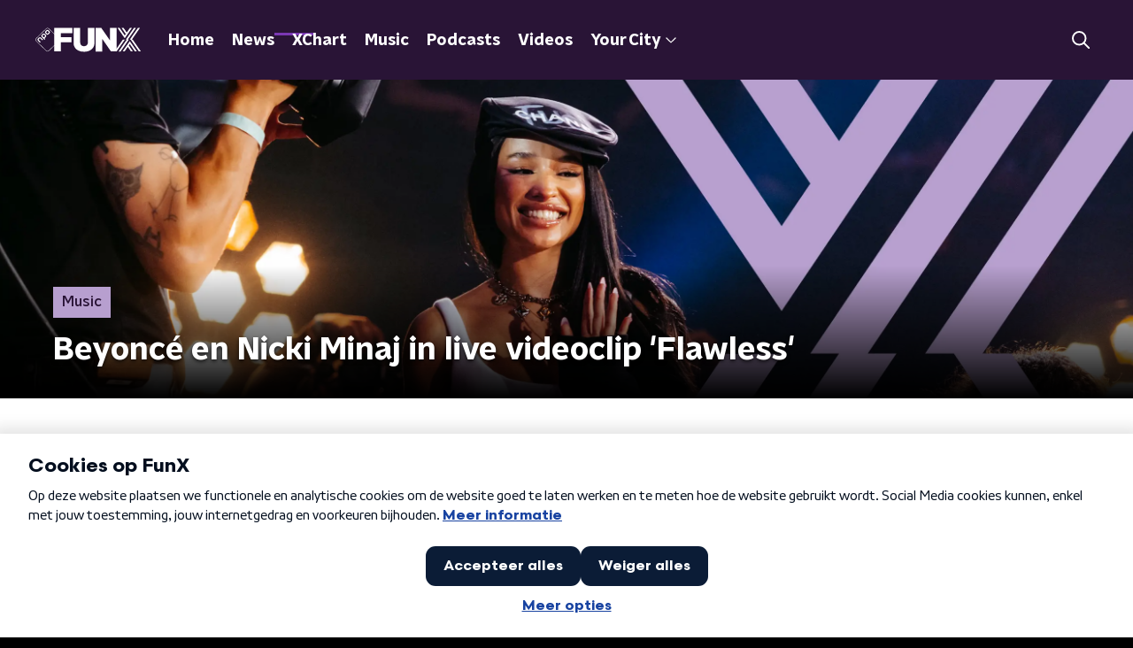

--- FILE ---
content_type: application/javascript
request_url: https://www.funx.nl/_next/static/chunks/pages/theme/%5Btheme%5D/%5B%5B...childTheme%5D%5D-53e1e8dbfe2dc0c6.js
body_size: 1071
content:
(self.webpackChunk_N_E=self.webpackChunk_N_E||[]).push([[8715],{27911:function(e,n,t){(window.__NEXT_P=window.__NEXT_P||[]).push(["/theme/[theme]/[[...childTheme]]",function(){return t(94820)}])},94820:function(e,n,t){"use strict";t.r(n),t.d(n,{__N_SSP:function(){return d}});var a=t(70865),r=t(26297),i=t(52322),o=t(8775),s=t(66724),c=t(21264),l=t(90699),g=t(31520),u=t(16813),d=!0;n.default=function(e){if((0,s.V)(e))return(0,i.jsx)(g.Z,(0,a.Z)({},e));var n=e.alternatePageLogo,t=e.navigationBanners,d=e.pageHeaderBackgroundImageUrl,m=e.seo,h=e.showHeader,k=e.title,p=e.trackingObj,v=(0,r.Z)(e,["alternatePageLogo","navigationBanners","pageHeaderBackgroundImageUrl","seo","showHeader","title","trackingObj"]),f=(null===t||void 0===t?void 0:t.length)>0;return(0,i.jsx)(c.Z,{alternatePageLogo:n,hasPageHeader:!f&&!d,seo:m,title:k,trackingObj:p,children:(0,i.jsx)(o.Z,(0,a.Z)({backgroundImageComponent:l.Z,hasNavigationBanners:f,navigationBanners:t,pageHeaderBackgroundImageUrl:d,showHeader:h,title:k,trackDetailUrl:u.trackDetailUrl},v))})}},8775:function(e,n,t){"use strict";var a=t(52322),r=t(97729),i=t.n(r),o=t(45847),s=t.n(o),c=t(21300),l=t(26996);n.Z=function(e){var n=e.backgroundImageComponent,t=e.contentItems,r=e.countClock,o=e.currentUrl,g=e.eventDetails,u=e.hasNavigationBanners,d=e.isLivePreview,m=void 0!==d&&d,h=e.navigationBanners,k=e.pageHeaderBackgroundImageUrl,p=e.showHeader,v=e.slug,f=e.title,_=e.trackDetailUrl,j=e.trackHistoryUrl;return(0,a.jsxs)(a.Fragment,{children:[m&&(0,a.jsx)(s(),{src:"/scripts/iframeResizer.contentWindow.min.js"}),(0,a.jsx)(i(),{children:v&&o&&(0,a.jsx)("script",{type:"application/ld+json",children:'\n          {\n            "@context": "https://schema.org",\n            "@type": "BreadcrumbList",\n            "itemListElement": [{\n              "@type": "ListItem",\n              "position": 1,\n              "name": "'.concat(v,'",\n              "item": "').concat(o,'"\n            }]\n          }\n          ')})}),(0,a.jsx)(c.Z,{backgroundImageComponent:n,countClock:r,hasNavigationBanners:u,navigationBanners:h,pageHeaderBackgroundImageUrl:k,showHeader:p,subTitle:null===g||void 0===g?void 0:g.date,title:f}),t.map((function(e,n){return(0,a.jsx)(l.Z,{contentItem:e,isFirst:0===n,isLast:n===t.length-1,trackDetailUrl:_,trackHistoryUrl:j},n)}))]})}},45847:function(e,n,t){e.exports=t(20747)}},function(e){e.O(0,[2089,8573,6968,2821,2040,138,7429,1520,3713,4286,442,5e3,2427,2530,7466,118,1300,9774,2888,179],(function(){return n=27911,e(e.s=n);var n}));var n=e.O();_N_E=n}]);